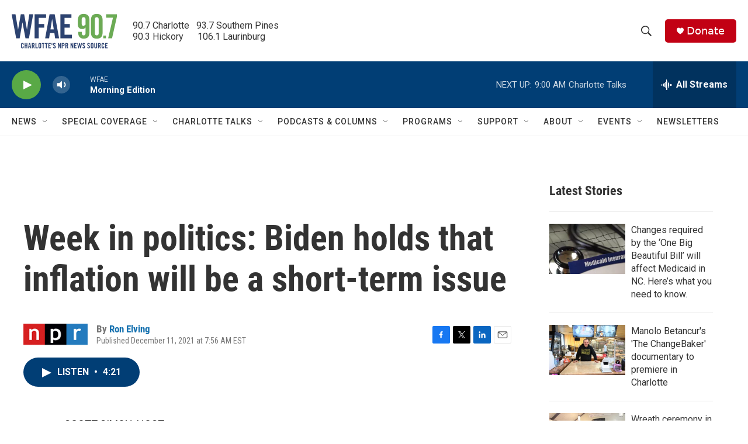

--- FILE ---
content_type: text/html; charset=utf-8
request_url: https://www.google.com/recaptcha/api2/aframe
body_size: 267
content:
<!DOCTYPE HTML><html><head><meta http-equiv="content-type" content="text/html; charset=UTF-8"></head><body><script nonce="FE7zTwL0leQWbbsVArS9sA">/** Anti-fraud and anti-abuse applications only. See google.com/recaptcha */ try{var clients={'sodar':'https://pagead2.googlesyndication.com/pagead/sodar?'};window.addEventListener("message",function(a){try{if(a.source===window.parent){var b=JSON.parse(a.data);var c=clients[b['id']];if(c){var d=document.createElement('img');d.src=c+b['params']+'&rc='+(localStorage.getItem("rc::a")?sessionStorage.getItem("rc::b"):"");window.document.body.appendChild(d);sessionStorage.setItem("rc::e",parseInt(sessionStorage.getItem("rc::e")||0)+1);localStorage.setItem("rc::h",'1768828168744');}}}catch(b){}});window.parent.postMessage("_grecaptcha_ready", "*");}catch(b){}</script></body></html>